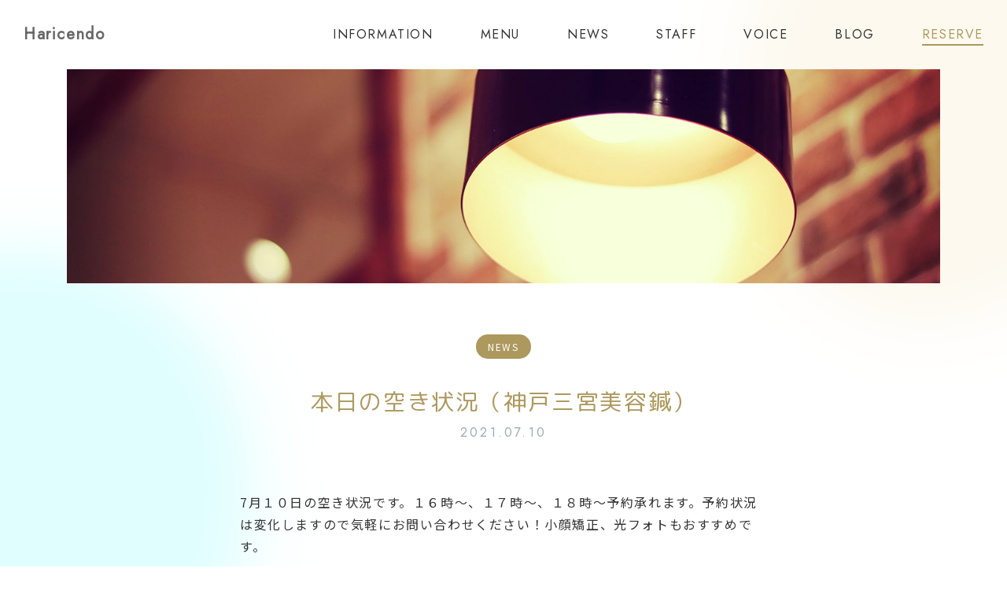

--- FILE ---
content_type: text/html; charset=UTF-8
request_url: https://haricendo.com/news/180/
body_size: 6570
content:
<!doctype html>
<html>
<head>
<meta charset="utf-8">
<meta http-equiv="X-UA-Compatible" content="IE=edge">
<meta name="viewport" content="width=device-width,initial-scale=1">
<link rel="preconnect" href="https://fonts.gstatic.com">
<link href="https://fonts.googleapis.com/css2?family=M+PLUS+Rounded+1c:wght@400&display=swap" rel="stylesheet">
<link href="https://fonts.googleapis.com/css2?family=Jost:wght@300;400&family=M+PLUS+Rounded+1c:wght@400&family=Noto+Sans+JP:wght@300;400;500;700&Noto+Serif+JP:wght@400;500;600&display=swap" rel="stylesheet">
<link rel="stylesheet" href="https://use.fontawesome.com/releases/v5.6.4/css/all.css">
<link rel="stylesheet" href="https://haricendo.com/wp/wp-content/themes/haricendo/css/slick.css">
<link rel="stylesheet" href="https://haricendo.com/wp/wp-content/themes/haricendo/css/common.css">
<link rel="shortcut icon" href="https://haricendo.com/wp/wp-content/themes/haricendo/img/favicon/favicon.ico">
<link rel="apple-touch-icon" href="https://haricendo.com/wp/wp-content/themes/haricendo/img/favicon/apple-touch-icon.png">
<link rel="icon" type="image/png" href="https://haricendo.com/wp/wp-content/themes/haricendo/img/favicon/android-chrome-192x192.png">

		<!-- All in One SEO 4.9.2 - aioseo.com -->
	<meta name="description" content="7月１０日の空き状況です。１６時～、１７時～、１８時～予約承れます。予約状況は変化しますので気軽にお問い合わせ7月１０日の空き状況です。１６時～、１７時～、１８時～予約承れます。予約状況は変化しますので気軽にお問い合わせ |" />
	<meta name="robots" content="max-image-preview:large" />
	<meta name="author" content="staff"/>
	<link rel="canonical" href="https://haricendo.com/news/180/" />
	<meta name="generator" content="All in One SEO (AIOSEO) 4.9.2" />
		<meta property="og:locale" content="ja_JP" />
		<meta property="og:site_name" content="神戸三宮美容鍼灸サロン ハリシェンド | 美容鍼・小顔矯正・脱毛" />
		<meta property="og:type" content="article" />
		<meta property="og:title" content="本日の空き状況（神戸三宮美容鍼） | 神戸三宮美容鍼灸サロン ハリシェンド" />
		<meta property="og:description" content="7月１０日の空き状況です。１６時～、１７時～、１８時～予約承れます。予約状況は変化しますので気軽にお問い合わせ7月１０日の空き状況です。１６時～、１７時～、１８時～予約承れます。予約状況は変化しますので気軽にお問い合わせ |" />
		<meta property="og:url" content="https://haricendo.com/news/180/" />
		<meta property="article:published_time" content="2021-07-10T01:02:10+00:00" />
		<meta property="article:modified_time" content="2021-07-10T01:02:11+00:00" />
		<meta name="twitter:card" content="summary" />
		<meta name="twitter:title" content="本日の空き状況（神戸三宮美容鍼） | 神戸三宮美容鍼灸サロン ハリシェンド" />
		<meta name="twitter:description" content="7月１０日の空き状況です。１６時～、１７時～、１８時～予約承れます。予約状況は変化しますので気軽にお問い合わせ7月１０日の空き状況です。１６時～、１７時～、１８時～予約承れます。予約状況は変化しますので気軽にお問い合わせ |" />
		<script type="application/ld+json" class="aioseo-schema">
			{"@context":"https:\/\/schema.org","@graph":[{"@type":"BlogPosting","@id":"https:\/\/haricendo.com\/news\/180\/#blogposting","name":"\u672c\u65e5\u306e\u7a7a\u304d\u72b6\u6cc1\uff08\u795e\u6238\u4e09\u5bae\u7f8e\u5bb9\u937c\uff09 | \u795e\u6238\u4e09\u5bae\u7f8e\u5bb9\u937c\u7078\u30b5\u30ed\u30f3 \u30cf\u30ea\u30b7\u30a7\u30f3\u30c9","headline":"\u672c\u65e5\u306e\u7a7a\u304d\u72b6\u6cc1\uff08\u795e\u6238\u4e09\u5bae\u7f8e\u5bb9\u937c\uff09","author":{"@id":"https:\/\/haricendo.com\/author\/staff\/#author"},"publisher":{"@id":"https:\/\/haricendo.com\/#organization"},"image":{"@type":"ImageObject","url":"https:\/\/haricendo.com\/wp\/wp-content\/uploads\/2021\/05\/logo.png","@id":"https:\/\/haricendo.com\/#articleImage","width":360,"height":360},"datePublished":"2021-07-10T10:02:10+09:00","dateModified":"2021-07-10T10:02:11+09:00","inLanguage":"ja","mainEntityOfPage":{"@id":"https:\/\/haricendo.com\/news\/180\/#webpage"},"isPartOf":{"@id":"https:\/\/haricendo.com\/news\/180\/#webpage"},"articleSection":"NEWS, \u4e09\u5bae\u30e1\u30f3\u30ba\u8131\u6bdb, \u4e09\u5bae\u30ea\u30d5\u30c8\u30a2\u30c3\u30d7, \u4e09\u5bae\u5c0f\u9854, \u4e09\u5bae\u5c0f\u9854\u77ef\u6b63, \u4e09\u5bae\u7f8e\u5bb9\u937c, \u4e09\u5bae\u9aed\u8131\u6bdb, \u795e\u6238\u4e09\u5bae\u7f8e\u5bb9\u937c\u30cf\u30ea\u30b7\u30a7\u30f3\u30c9, \u795e\u6238\u5c0f\u9854\u77ef\u6b63, \u795e\u6238\u7f8e\u5bb9\u937c"},{"@type":"BreadcrumbList","@id":"https:\/\/haricendo.com\/news\/180\/#breadcrumblist","itemListElement":[{"@type":"ListItem","@id":"https:\/\/haricendo.com#listItem","position":1,"name":"\u30db\u30fc\u30e0","item":"https:\/\/haricendo.com","nextItem":{"@type":"ListItem","@id":"https:\/\/haricendo.com\/news\/#listItem","name":"NEWS"}},{"@type":"ListItem","@id":"https:\/\/haricendo.com\/news\/#listItem","position":2,"name":"NEWS","item":"https:\/\/haricendo.com\/news\/","nextItem":{"@type":"ListItem","@id":"https:\/\/haricendo.com\/news\/180\/#listItem","name":"\u672c\u65e5\u306e\u7a7a\u304d\u72b6\u6cc1\uff08\u795e\u6238\u4e09\u5bae\u7f8e\u5bb9\u937c\uff09"},"previousItem":{"@type":"ListItem","@id":"https:\/\/haricendo.com#listItem","name":"\u30db\u30fc\u30e0"}},{"@type":"ListItem","@id":"https:\/\/haricendo.com\/news\/180\/#listItem","position":3,"name":"\u672c\u65e5\u306e\u7a7a\u304d\u72b6\u6cc1\uff08\u795e\u6238\u4e09\u5bae\u7f8e\u5bb9\u937c\uff09","previousItem":{"@type":"ListItem","@id":"https:\/\/haricendo.com\/news\/#listItem","name":"NEWS"}}]},{"@type":"Organization","@id":"https:\/\/haricendo.com\/#organization","name":"\u30cf\u30ea\u30b7\u30a7\u30f3\u30c9","description":"\u7f8e\u5bb9\u937c\u30fb\u5c0f\u9854\u77ef\u6b63\u30fb\u8131\u6bdb","url":"https:\/\/haricendo.com\/","telephone":"+81782425028","logo":{"@type":"ImageObject","url":"https:\/\/haricendo.com\/wp\/wp-content\/uploads\/2021\/05\/logo.png","@id":"https:\/\/haricendo.com\/news\/180\/#organizationLogo","width":360,"height":360},"image":{"@id":"https:\/\/haricendo.com\/news\/180\/#organizationLogo"},"sameAs":["https:\/\/www.instagram.com\/kobe_haricendo\/"]},{"@type":"Person","@id":"https:\/\/haricendo.com\/author\/staff\/#author","url":"https:\/\/haricendo.com\/author\/staff\/","name":"staff","image":{"@type":"ImageObject","@id":"https:\/\/haricendo.com\/news\/180\/#authorImage","url":"https:\/\/secure.gravatar.com\/avatar\/3efdecdd559d45e8b009378d721a1dd74ac54e88230d21b25a3e8c4ccb72ba36?s=96&d=mm&r=g","width":96,"height":96,"caption":"staff"}},{"@type":"WebPage","@id":"https:\/\/haricendo.com\/news\/180\/#webpage","url":"https:\/\/haricendo.com\/news\/180\/","name":"\u672c\u65e5\u306e\u7a7a\u304d\u72b6\u6cc1\uff08\u795e\u6238\u4e09\u5bae\u7f8e\u5bb9\u937c\uff09 | \u795e\u6238\u4e09\u5bae\u7f8e\u5bb9\u937c\u7078\u30b5\u30ed\u30f3 \u30cf\u30ea\u30b7\u30a7\u30f3\u30c9","description":"7\u6708\uff11\uff10\u65e5\u306e\u7a7a\u304d\u72b6\u6cc1\u3067\u3059\u3002\uff11\uff16\u6642\uff5e\u3001\uff11\uff17\u6642\uff5e\u3001\uff11\uff18\u6642\uff5e\u4e88\u7d04\u627f\u308c\u307e\u3059\u3002\u4e88\u7d04\u72b6\u6cc1\u306f\u5909\u5316\u3057\u307e\u3059\u306e\u3067\u6c17\u8efd\u306b\u304a\u554f\u3044\u5408\u308f\u305b7\u6708\uff11\uff10\u65e5\u306e\u7a7a\u304d\u72b6\u6cc1\u3067\u3059\u3002\uff11\uff16\u6642\uff5e\u3001\uff11\uff17\u6642\uff5e\u3001\uff11\uff18\u6642\uff5e\u4e88\u7d04\u627f\u308c\u307e\u3059\u3002\u4e88\u7d04\u72b6\u6cc1\u306f\u5909\u5316\u3057\u307e\u3059\u306e\u3067\u6c17\u8efd\u306b\u304a\u554f\u3044\u5408\u308f\u305b |","inLanguage":"ja","isPartOf":{"@id":"https:\/\/haricendo.com\/#website"},"breadcrumb":{"@id":"https:\/\/haricendo.com\/news\/180\/#breadcrumblist"},"author":{"@id":"https:\/\/haricendo.com\/author\/staff\/#author"},"creator":{"@id":"https:\/\/haricendo.com\/author\/staff\/#author"},"datePublished":"2021-07-10T10:02:10+09:00","dateModified":"2021-07-10T10:02:11+09:00"},{"@type":"WebSite","@id":"https:\/\/haricendo.com\/#website","url":"https:\/\/haricendo.com\/","name":"\u795e\u6238\u306e\u7f8e\u5bb9\u937c\u7078\u30b5\u30ed\u30f3 \u30cf\u30ea\u30b7\u30a7\u30f3\u30c9","description":"\u7f8e\u5bb9\u937c\u30fb\u5c0f\u9854\u77ef\u6b63\u30fb\u8131\u6bdb","inLanguage":"ja","publisher":{"@id":"https:\/\/haricendo.com\/#organization"}}]}
		</script>
		<!-- All in One SEO -->

<link rel="alternate" title="oEmbed (JSON)" type="application/json+oembed" href="https://haricendo.com/wp-json/oembed/1.0/embed?url=https%3A%2F%2Fharicendo.com%2Fnews%2F180%2F" />
<link rel="alternate" title="oEmbed (XML)" type="text/xml+oembed" href="https://haricendo.com/wp-json/oembed/1.0/embed?url=https%3A%2F%2Fharicendo.com%2Fnews%2F180%2F&#038;format=xml" />
<style id='wp-img-auto-sizes-contain-inline-css' type='text/css'>
img:is([sizes=auto i],[sizes^="auto," i]){contain-intrinsic-size:3000px 1500px}
/*# sourceURL=wp-img-auto-sizes-contain-inline-css */
</style>
<style id='wp-block-library-inline-css' type='text/css'>
:root{--wp-block-synced-color:#7a00df;--wp-block-synced-color--rgb:122,0,223;--wp-bound-block-color:var(--wp-block-synced-color);--wp-editor-canvas-background:#ddd;--wp-admin-theme-color:#007cba;--wp-admin-theme-color--rgb:0,124,186;--wp-admin-theme-color-darker-10:#006ba1;--wp-admin-theme-color-darker-10--rgb:0,107,160.5;--wp-admin-theme-color-darker-20:#005a87;--wp-admin-theme-color-darker-20--rgb:0,90,135;--wp-admin-border-width-focus:2px}@media (min-resolution:192dpi){:root{--wp-admin-border-width-focus:1.5px}}.wp-element-button{cursor:pointer}:root .has-very-light-gray-background-color{background-color:#eee}:root .has-very-dark-gray-background-color{background-color:#313131}:root .has-very-light-gray-color{color:#eee}:root .has-very-dark-gray-color{color:#313131}:root .has-vivid-green-cyan-to-vivid-cyan-blue-gradient-background{background:linear-gradient(135deg,#00d084,#0693e3)}:root .has-purple-crush-gradient-background{background:linear-gradient(135deg,#34e2e4,#4721fb 50%,#ab1dfe)}:root .has-hazy-dawn-gradient-background{background:linear-gradient(135deg,#faaca8,#dad0ec)}:root .has-subdued-olive-gradient-background{background:linear-gradient(135deg,#fafae1,#67a671)}:root .has-atomic-cream-gradient-background{background:linear-gradient(135deg,#fdd79a,#004a59)}:root .has-nightshade-gradient-background{background:linear-gradient(135deg,#330968,#31cdcf)}:root .has-midnight-gradient-background{background:linear-gradient(135deg,#020381,#2874fc)}:root{--wp--preset--font-size--normal:16px;--wp--preset--font-size--huge:42px}.has-regular-font-size{font-size:1em}.has-larger-font-size{font-size:2.625em}.has-normal-font-size{font-size:var(--wp--preset--font-size--normal)}.has-huge-font-size{font-size:var(--wp--preset--font-size--huge)}.has-text-align-center{text-align:center}.has-text-align-left{text-align:left}.has-text-align-right{text-align:right}.has-fit-text{white-space:nowrap!important}#end-resizable-editor-section{display:none}.aligncenter{clear:both}.items-justified-left{justify-content:flex-start}.items-justified-center{justify-content:center}.items-justified-right{justify-content:flex-end}.items-justified-space-between{justify-content:space-between}.screen-reader-text{border:0;clip-path:inset(50%);height:1px;margin:-1px;overflow:hidden;padding:0;position:absolute;width:1px;word-wrap:normal!important}.screen-reader-text:focus{background-color:#ddd;clip-path:none;color:#444;display:block;font-size:1em;height:auto;left:5px;line-height:normal;padding:15px 23px 14px;text-decoration:none;top:5px;width:auto;z-index:100000}html :where(.has-border-color){border-style:solid}html :where([style*=border-top-color]){border-top-style:solid}html :where([style*=border-right-color]){border-right-style:solid}html :where([style*=border-bottom-color]){border-bottom-style:solid}html :where([style*=border-left-color]){border-left-style:solid}html :where([style*=border-width]){border-style:solid}html :where([style*=border-top-width]){border-top-style:solid}html :where([style*=border-right-width]){border-right-style:solid}html :where([style*=border-bottom-width]){border-bottom-style:solid}html :where([style*=border-left-width]){border-left-style:solid}html :where(img[class*=wp-image-]){height:auto;max-width:100%}:where(figure){margin:0 0 1em}html :where(.is-position-sticky){--wp-admin--admin-bar--position-offset:var(--wp-admin--admin-bar--height,0px)}@media screen and (max-width:600px){html :where(.is-position-sticky){--wp-admin--admin-bar--position-offset:0px}}

/*# sourceURL=wp-block-library-inline-css */
</style><style id='global-styles-inline-css' type='text/css'>
:root{--wp--preset--aspect-ratio--square: 1;--wp--preset--aspect-ratio--4-3: 4/3;--wp--preset--aspect-ratio--3-4: 3/4;--wp--preset--aspect-ratio--3-2: 3/2;--wp--preset--aspect-ratio--2-3: 2/3;--wp--preset--aspect-ratio--16-9: 16/9;--wp--preset--aspect-ratio--9-16: 9/16;--wp--preset--color--black: #000000;--wp--preset--color--cyan-bluish-gray: #abb8c3;--wp--preset--color--white: #ffffff;--wp--preset--color--pale-pink: #f78da7;--wp--preset--color--vivid-red: #cf2e2e;--wp--preset--color--luminous-vivid-orange: #ff6900;--wp--preset--color--luminous-vivid-amber: #fcb900;--wp--preset--color--light-green-cyan: #7bdcb5;--wp--preset--color--vivid-green-cyan: #00d084;--wp--preset--color--pale-cyan-blue: #8ed1fc;--wp--preset--color--vivid-cyan-blue: #0693e3;--wp--preset--color--vivid-purple: #9b51e0;--wp--preset--gradient--vivid-cyan-blue-to-vivid-purple: linear-gradient(135deg,rgb(6,147,227) 0%,rgb(155,81,224) 100%);--wp--preset--gradient--light-green-cyan-to-vivid-green-cyan: linear-gradient(135deg,rgb(122,220,180) 0%,rgb(0,208,130) 100%);--wp--preset--gradient--luminous-vivid-amber-to-luminous-vivid-orange: linear-gradient(135deg,rgb(252,185,0) 0%,rgb(255,105,0) 100%);--wp--preset--gradient--luminous-vivid-orange-to-vivid-red: linear-gradient(135deg,rgb(255,105,0) 0%,rgb(207,46,46) 100%);--wp--preset--gradient--very-light-gray-to-cyan-bluish-gray: linear-gradient(135deg,rgb(238,238,238) 0%,rgb(169,184,195) 100%);--wp--preset--gradient--cool-to-warm-spectrum: linear-gradient(135deg,rgb(74,234,220) 0%,rgb(151,120,209) 20%,rgb(207,42,186) 40%,rgb(238,44,130) 60%,rgb(251,105,98) 80%,rgb(254,248,76) 100%);--wp--preset--gradient--blush-light-purple: linear-gradient(135deg,rgb(255,206,236) 0%,rgb(152,150,240) 100%);--wp--preset--gradient--blush-bordeaux: linear-gradient(135deg,rgb(254,205,165) 0%,rgb(254,45,45) 50%,rgb(107,0,62) 100%);--wp--preset--gradient--luminous-dusk: linear-gradient(135deg,rgb(255,203,112) 0%,rgb(199,81,192) 50%,rgb(65,88,208) 100%);--wp--preset--gradient--pale-ocean: linear-gradient(135deg,rgb(255,245,203) 0%,rgb(182,227,212) 50%,rgb(51,167,181) 100%);--wp--preset--gradient--electric-grass: linear-gradient(135deg,rgb(202,248,128) 0%,rgb(113,206,126) 100%);--wp--preset--gradient--midnight: linear-gradient(135deg,rgb(2,3,129) 0%,rgb(40,116,252) 100%);--wp--preset--font-size--small: 13px;--wp--preset--font-size--medium: 20px;--wp--preset--font-size--large: 36px;--wp--preset--font-size--x-large: 42px;--wp--preset--spacing--20: 0.44rem;--wp--preset--spacing--30: 0.67rem;--wp--preset--spacing--40: 1rem;--wp--preset--spacing--50: 1.5rem;--wp--preset--spacing--60: 2.25rem;--wp--preset--spacing--70: 3.38rem;--wp--preset--spacing--80: 5.06rem;--wp--preset--shadow--natural: 6px 6px 9px rgba(0, 0, 0, 0.2);--wp--preset--shadow--deep: 12px 12px 50px rgba(0, 0, 0, 0.4);--wp--preset--shadow--sharp: 6px 6px 0px rgba(0, 0, 0, 0.2);--wp--preset--shadow--outlined: 6px 6px 0px -3px rgb(255, 255, 255), 6px 6px rgb(0, 0, 0);--wp--preset--shadow--crisp: 6px 6px 0px rgb(0, 0, 0);}:where(.is-layout-flex){gap: 0.5em;}:where(.is-layout-grid){gap: 0.5em;}body .is-layout-flex{display: flex;}.is-layout-flex{flex-wrap: wrap;align-items: center;}.is-layout-flex > :is(*, div){margin: 0;}body .is-layout-grid{display: grid;}.is-layout-grid > :is(*, div){margin: 0;}:where(.wp-block-columns.is-layout-flex){gap: 2em;}:where(.wp-block-columns.is-layout-grid){gap: 2em;}:where(.wp-block-post-template.is-layout-flex){gap: 1.25em;}:where(.wp-block-post-template.is-layout-grid){gap: 1.25em;}.has-black-color{color: var(--wp--preset--color--black) !important;}.has-cyan-bluish-gray-color{color: var(--wp--preset--color--cyan-bluish-gray) !important;}.has-white-color{color: var(--wp--preset--color--white) !important;}.has-pale-pink-color{color: var(--wp--preset--color--pale-pink) !important;}.has-vivid-red-color{color: var(--wp--preset--color--vivid-red) !important;}.has-luminous-vivid-orange-color{color: var(--wp--preset--color--luminous-vivid-orange) !important;}.has-luminous-vivid-amber-color{color: var(--wp--preset--color--luminous-vivid-amber) !important;}.has-light-green-cyan-color{color: var(--wp--preset--color--light-green-cyan) !important;}.has-vivid-green-cyan-color{color: var(--wp--preset--color--vivid-green-cyan) !important;}.has-pale-cyan-blue-color{color: var(--wp--preset--color--pale-cyan-blue) !important;}.has-vivid-cyan-blue-color{color: var(--wp--preset--color--vivid-cyan-blue) !important;}.has-vivid-purple-color{color: var(--wp--preset--color--vivid-purple) !important;}.has-black-background-color{background-color: var(--wp--preset--color--black) !important;}.has-cyan-bluish-gray-background-color{background-color: var(--wp--preset--color--cyan-bluish-gray) !important;}.has-white-background-color{background-color: var(--wp--preset--color--white) !important;}.has-pale-pink-background-color{background-color: var(--wp--preset--color--pale-pink) !important;}.has-vivid-red-background-color{background-color: var(--wp--preset--color--vivid-red) !important;}.has-luminous-vivid-orange-background-color{background-color: var(--wp--preset--color--luminous-vivid-orange) !important;}.has-luminous-vivid-amber-background-color{background-color: var(--wp--preset--color--luminous-vivid-amber) !important;}.has-light-green-cyan-background-color{background-color: var(--wp--preset--color--light-green-cyan) !important;}.has-vivid-green-cyan-background-color{background-color: var(--wp--preset--color--vivid-green-cyan) !important;}.has-pale-cyan-blue-background-color{background-color: var(--wp--preset--color--pale-cyan-blue) !important;}.has-vivid-cyan-blue-background-color{background-color: var(--wp--preset--color--vivid-cyan-blue) !important;}.has-vivid-purple-background-color{background-color: var(--wp--preset--color--vivid-purple) !important;}.has-black-border-color{border-color: var(--wp--preset--color--black) !important;}.has-cyan-bluish-gray-border-color{border-color: var(--wp--preset--color--cyan-bluish-gray) !important;}.has-white-border-color{border-color: var(--wp--preset--color--white) !important;}.has-pale-pink-border-color{border-color: var(--wp--preset--color--pale-pink) !important;}.has-vivid-red-border-color{border-color: var(--wp--preset--color--vivid-red) !important;}.has-luminous-vivid-orange-border-color{border-color: var(--wp--preset--color--luminous-vivid-orange) !important;}.has-luminous-vivid-amber-border-color{border-color: var(--wp--preset--color--luminous-vivid-amber) !important;}.has-light-green-cyan-border-color{border-color: var(--wp--preset--color--light-green-cyan) !important;}.has-vivid-green-cyan-border-color{border-color: var(--wp--preset--color--vivid-green-cyan) !important;}.has-pale-cyan-blue-border-color{border-color: var(--wp--preset--color--pale-cyan-blue) !important;}.has-vivid-cyan-blue-border-color{border-color: var(--wp--preset--color--vivid-cyan-blue) !important;}.has-vivid-purple-border-color{border-color: var(--wp--preset--color--vivid-purple) !important;}.has-vivid-cyan-blue-to-vivid-purple-gradient-background{background: var(--wp--preset--gradient--vivid-cyan-blue-to-vivid-purple) !important;}.has-light-green-cyan-to-vivid-green-cyan-gradient-background{background: var(--wp--preset--gradient--light-green-cyan-to-vivid-green-cyan) !important;}.has-luminous-vivid-amber-to-luminous-vivid-orange-gradient-background{background: var(--wp--preset--gradient--luminous-vivid-amber-to-luminous-vivid-orange) !important;}.has-luminous-vivid-orange-to-vivid-red-gradient-background{background: var(--wp--preset--gradient--luminous-vivid-orange-to-vivid-red) !important;}.has-very-light-gray-to-cyan-bluish-gray-gradient-background{background: var(--wp--preset--gradient--very-light-gray-to-cyan-bluish-gray) !important;}.has-cool-to-warm-spectrum-gradient-background{background: var(--wp--preset--gradient--cool-to-warm-spectrum) !important;}.has-blush-light-purple-gradient-background{background: var(--wp--preset--gradient--blush-light-purple) !important;}.has-blush-bordeaux-gradient-background{background: var(--wp--preset--gradient--blush-bordeaux) !important;}.has-luminous-dusk-gradient-background{background: var(--wp--preset--gradient--luminous-dusk) !important;}.has-pale-ocean-gradient-background{background: var(--wp--preset--gradient--pale-ocean) !important;}.has-electric-grass-gradient-background{background: var(--wp--preset--gradient--electric-grass) !important;}.has-midnight-gradient-background{background: var(--wp--preset--gradient--midnight) !important;}.has-small-font-size{font-size: var(--wp--preset--font-size--small) !important;}.has-medium-font-size{font-size: var(--wp--preset--font-size--medium) !important;}.has-large-font-size{font-size: var(--wp--preset--font-size--large) !important;}.has-x-large-font-size{font-size: var(--wp--preset--font-size--x-large) !important;}
/*# sourceURL=global-styles-inline-css */
</style>

<style id='classic-theme-styles-inline-css' type='text/css'>
/*! This file is auto-generated */
.wp-block-button__link{color:#fff;background-color:#32373c;border-radius:9999px;box-shadow:none;text-decoration:none;padding:calc(.667em + 2px) calc(1.333em + 2px);font-size:1.125em}.wp-block-file__button{background:#32373c;color:#fff;text-decoration:none}
/*# sourceURL=/wp-includes/css/classic-themes.min.css */
</style>
<link rel='stylesheet' id='wp-block-paragraph-css' href='https://haricendo.com/wp/wp-includes/blocks/paragraph/style.min.css' type='text/css' media='all' />
<link rel="icon" href="https://haricendo.com/wp/wp-content/uploads/2021/05/cropped-logo-32x32.png" sizes="32x32" />
<link rel="icon" href="https://haricendo.com/wp/wp-content/uploads/2021/05/cropped-logo-192x192.png" sizes="192x192" />
<link rel="apple-touch-icon" href="https://haricendo.com/wp/wp-content/uploads/2021/05/cropped-logo-180x180.png" />
<meta name="msapplication-TileImage" content="https://haricendo.com/wp/wp-content/uploads/2021/05/cropped-logo-270x270.png" />
</head>

<body>
<div id="wrap">
<header id="header">
	<div id="header-inner">
		<h1 id="header-h1"><a href="https://haricendo.com/">Haricendo</a></h1>
		<div id="nav-button-container">
			<div id="nav-button">
				<span></span>
				<span></span>
				<span></span>
			</div>
		</div>
		<nav id="header-menu">
			<ul class="flex justify-end">
				<li><a href="https://haricendo.com#info-section">INFORMATION</a></li>
				<li><a href="https://haricendo.com#menu-section">MENU</a></li>
				<li><a href="https://haricendo.com/news/">NEWS</a></li>
				<li class="smf-menu"><a href="https://haricendo.com#staff-section">STAFF</a></li>
				<li class="smf-menu"><a href="https://haricendo.com/voice/">VOICE</a></li>
				<li><a href="https://haricendo.com/blog/">BLOG</a></li>
				<li class="menu-reserve"><a href="https://beauty.hotpepper.jp/kr/slnH000529163/" target="_blank">RESERVE</a></li>
			</ul>
		</nav>
	</div>
</header><div id="page-content">
		<section id="page-header-img"><img src="https://haricendo.com/wp/wp-content/themes/haricendo/img/category-header-img-news.jpg" alt=""></section>
	<section id="single-section">
		<p id="single-cat">
	<span><a href="https://haricendo.com/news/">NEWS</a></span>	</p>
			<h2 id="single-title">本日の空き状況（神戸三宮美容鍼）</h2>
		<div id="single-day" class="day">2021.07.10</div>
		<div id="single-content" class="inner-content">
			
<p>7月１０日の空き状況です。１６時～、１７時～、１８時～予約承れます。予約状況は変化しますので気軽にお問い合わせください！小顔矯正、光フォトもおすすめです。</p>
		</div>
		</section>
		<section id="contact-section" class="contact-2">
	<p class="contact-mes">ご不明な点がございましたら、<br>お気軽にお問い合わせください</p>
	<p class="contact-tel"><a href="tel:078-242-5028">078-242-5028</a></p>
	<p class="contact-time">営業時間 ｜ 10：00～21：00<br>定休日 ｜ 水曜日</p>
	</section></div>
<div id="page-top"><a href="#wrap"></a></div>
<footer id="footer">
	<div id="footer-inner">
		<div class="link-box flex justify-center">
			<h4>オンライン予約</h4>
			<a class="btn-flat" href="https://beauty.hotpepper.jp/kr/slnH000529163/" target="_blank">予約する</a>
		</div>	<div class="footer-sns flex justify-center"><a href="https://www.instagram.com/kobe_haricendo/" target="_blank"><img src="https://haricendo.com/wp/wp-content/themes/haricendo/img/icon-insta.png" alt="instagram"></a></div>
	</div>
	<small>&copy;2021 Haricendo</small>
</footer>
</div>
<script src="https://ajax.googleapis.com/ajax/libs/jquery/3.5.1/jquery.min.js"></script>
<script src="https://haricendo.com/wp/wp-content/themes/haricendo/js/slick.min.js"></script>
<script src="https://haricendo.com/wp/wp-content/themes/haricendo/js/script01.js"></script>
<script type="speculationrules">
{"prefetch":[{"source":"document","where":{"and":[{"href_matches":"/*"},{"not":{"href_matches":["/wp/wp-*.php","/wp/wp-admin/*","/wp/wp-content/uploads/*","/wp/wp-content/*","/wp/wp-content/plugins/*","/wp/wp-content/themes/haricendo/*","/*\\?(.+)"]}},{"not":{"selector_matches":"a[rel~=\"nofollow\"]"}},{"not":{"selector_matches":".no-prefetch, .no-prefetch a"}}]},"eagerness":"conservative"}]}
</script>
<script type="module"  src="https://haricendo.com/wp/wp-content/plugins/all-in-one-seo-pack/dist/Lite/assets/table-of-contents.95d0dfce.js" id="aioseo/js/src/vue/standalone/blocks/table-of-contents/frontend.js-js"></script>
</body>
</html>

--- FILE ---
content_type: text/css
request_url: https://haricendo.com/wp/wp-content/themes/haricendo/css/common.css
body_size: 6160
content:
@charset "utf-8";
/* CSS Document */

/* reset
--------------------------------------------------*/
*{
	margin: 0;
	padding: 0;
}
*, ::after, ::before {
    -webkit-box-sizing: border-box;
    box-sizing: border-box;
}
a,img{
	border: 0;
	outline: 0;
}
caption{
	text-align: left;
	font-weight: bold;
}
p{
	padding: 0;
	margin: 0 0 1.5em;
}
dt{
	font-weight: bold;
}
i{
	font-style: normal;
}

/* anchor
--------------------------------------------------*/
a{
	color: #333;
	text-decoration: none;
  	transition: all .2s;
}
a[href^="tel:"] {
	cursor: default;
}
a[href^="tel:"]:hover {
	color: currentColor;
}
a:hover{
	color: #777;
}
a:hover img{
	opacity: 0.8;
}

/* ul, ol, dl
--------------------------------------------------*/
ul{
	list-style-type: none;
	margin-bottom: 20px;
}
ul.listmark{
	list-style-type: disc;
	padding-left: 20px;
}
ol{
	padding-left: 20px;
}
ol li{
	margin: 20px 0;
}
dl {
	margin: 10px 0;
}

/* .price
--------------------------------------------------*/
.price {
	font-family: 'Jost', sans-serif;
	margin-left: 10px;
}
/* .number,.en
--------------------------------------------------*/
.number,.en {
	font-family: 'Jost', sans-serif;
}
/* .tel
--------------------------------------------------*/
.tel {
	font-family: 'Jost', sans-serif;
	letter-spacing: 0.3em;
	font-size: 19px;
}
/* .day
--------------------------------------------------*/
.day {
	font-family: 'Jost', sans-serif;
	letter-spacing: 0.2em;
	color: #97abb4;
}

/* .name
--------------------------------------------------*/
.name {
	letter-spacing: 0.2em;
}

/* text-align
--------------------------------------------------*/
.center{
	text-align: center;
}

/* font-size
--------------------------------------------------*/
.f80 {
	font-size: 80%;
}

/* font-weight
--------------------------------------------------*/
.w300 {
	font-weight: 300;
}
.w400 {
	font-weight: 400;
}
.w500 {
	font-weight: 500;
}
.w700 {
	font-weight: 700;
}

/* flex
--------------------------------------------------*/
.flex {
    display: -webkit-box;
    display: -ms-flexbox;
    display: flex;
    -ms-flex-wrap: wrap;
    flex-wrap: wrap;
    /*margin-right: -15px;
    margin-left: -15px;*/
}
.justify-between {
	justify-content: space-between;
}
.justify-around {
	justify-content: space-around;
}
.justify-center {
	justify-content: center;
}
.justify-end {
	justify-content: flex-end;
}

/* body
--------------------------------------------------*/
body{
	margin: 0 auto;
	font-size: 16px;
	/*font-family:'游明朝','YuMimcho','ヒラギノ明朝 Pro W3','Hiragino Mincho ProN','HG明朝E','ＭＳ Ｐ明朝', 'MS PMincho','ＭＳ 明朝', 'serif';*/
	font-family: 'Noto Sans JP', sans-serif;
	font-weight: 400;
	line-height: 1.8;
	letter-spacing: 0.1em;
	background-color: #fff;
	color: #333;
	background: url("../img/bg-top.png") no-repeat center -300px;
}
body {
	display: none;
}

/*----------------------
header,content,footer
----------------------*/
#header,#content,#footer {
    width: 100%;
}

/*----------------------
section
----------------------*/
section {
    width: 100%;
	margin-top: 60px;
	margin-bottom: 60px; 
    padding-right: 15px;
    padding-left: 15px;
    margin-right: auto;
    margin-left: auto;
	overflow: hidden;
	max-width: 1140px;
}

/*----------------------
h2
----------------------*/
h2 {
	text-align: center;
	font-weight: 400;
	font-size: 1.8em;
	color: #ad995e;
	font-family: 'M PLUS Rounded 1c', sans-serif;
}

/*----------------------
header
----------------------*/
#header {
	position: fixed;
	top: 0;
	left: 0;
	z-index: 5;
	transition: all transform .6s;
}
#header-inner{
	position: relative;
	width: 100%;
	height: 88px;
}
#header.is-small #header-inner{
	height: 48px;
}

#header.is-small #header-inner {
	padding: 0;
	background-color: #fff;
	border-bottom: 1px solid #eee;
}
#header-h1{
	position: absolute;
	top: 0;
	left: 30px;
	line-height: 88px;
	font-size: 20px;
	font-family: 'Jost', sans-serif;
}
#header-h1 a{
	color: #666;
}
#header.is-small #header-inner #header-h1{
	top: 0;
	line-height: 48px;
}
#header #header-inner.top-header #header-h1 {
	display: none;
}
#header.is-small #header-inner.top-header #header-h1 {
	display: block;
}

#nav-button-container {
	display: none;
}
#header.is-small #header-menu ul {
	margin-bottom: 0;
}
#header-menu ul li {
	padding: 30px;
	transition: all transform .6s;
}
#header.is-small #header-menu ul li {
	padding: 10px 30px;
}
#header-menu ul li a {
	display: block;
	font-family: 'Jost', sans-serif;
	transition: all 0.3s;
}
#header-menu ul li a:hover {
	color: #ad995e;
}
#header-menu ul li.menu-reserve a {
	color: #ad995e;
	position: relative;
}
#header-menu ul li.menu-reserve a::after {
	position: absolute;
	bottom: 0;
	left: 0;
	content: '';
	width: 100%;
	height: 2px;
	background-color: #ad995e;
	transform: scale(1, 1);
	transform-origin: right top;
	transition: transform .3s;
}
#header-menu ul li.menu-reserve a:hover::after {
	transform: scale(0, 1);
}

/*----------------------
first-section
----------------------*/
#first-section {
	max-width: none;
	position: relative;
	margin-top: 0;
}
div#title {
	position: absolute;
    left: 50%;
    top: 53%;
    z-index: 2;
    -webkit-transform: translate(-50%,-50%);
    -ms-transform: translate(-50%,-0%);
    transform: translate(-50%,-50%);
	text-align: center;
}
/* ズームイン　アニメーション */
div#title h1 {
	animation: zoomIn 2.8s cubic-bezier(0.25, 1, 0.5, 1) 1 forwards;
}
@keyframes zoomIn {
  0% {
    transform: scale(0.4);
    opacity: 0;
  }
  100% {
    opacity: 1;
    transform: scale(1);
  }
}

/*----------------------
message-section
----------------------*/
#message-section .flex {
	padding: 50px;
	align-items: flex-start;
}
.message-1 {
    z-index: 2;
    -webkit-transform: translate(0,20%);
    -ms-transform: translate(0,20%);
    transform: translate(0,20%);
}
.message-2 {
	background-color: #e0fefe;
	padding: 30px 120px 40px 60px;
	position: relative;
}
.message-2 p {
	letter-spacing: 0;
	font-size: 90%;
	margin-bottom: 0.6em;
}
.message-2 p.sign {
	padding-top: 1em;
	font-size: 85%;
}
.message-item {
	position: absolute;
	bottom: -50px;
	right: -90px;
}
#message-section h2 {
	text-align: left;
	margin-bottom: 20px;
}

/*----------------------
info-section
----------------------*/
#info-section .info-2 {
	/*width: 100%;*/
}
#info-section .info-2 img {
	width: 100%;
	height: auto;
}
.info-1 {
	margin: 30px;
}
.map_button a{
	padding: 0 10px;
	border-radius: 10px;
	background-color: #ad995e;
	color: #fff;
	display: inline-block;
}


/*----------------------
menu-section
----------------------*/
#menu-section {
	max-width: none;
	background-color: #fdf9ef;
	padding: 40px 15px;
}
#menu-section div.menu-box, 
#menu-section div.rink-box {
	padding: 30px 0;
}

/* menu-box リスト 横並び
---------------------*/
.menu-1,.menu-2 {
	margin: 0 3%;
	width: 30%;
	max-width: 400px;
}
#menu-section h3 {
	color: #ad995e;
	font-weight: 400;
}
#menu-section h3::before {
	content: '●';
}
#menu-section dl {
	display: flex;
	justify-content: space-between;
}
#menu-section dt {
	font-weight: 400;
}
#menu-section dd {
	font-family: 'Jost', sans-serif;
}

/* menu-box menu-slider スライダー
---------------------*/
.menu-slider{
	width: 85%;
	max-width: 900px;
	margin: 0 auto;
}
.menu-slider .menu-slider-box{
	display: flex;
	justify-content: space-between;
	outline: none;
}
.menu-slider .menu-slider-box-img{
	width: 40%;
	height: 500px;
	overflow: hidden;
}
.menu-slider .menu-slider-box-img img{
	width: 100%;
	height: 100%;
	object-fit: cover;
}
.menu-slider .menu-slider-box-content{
	width: calc(60% - 70px);
	padding-right: 10px;
	padding-left: 10px;
}
#menu-section h3.menu-slider-title {
	font-family: "Noto Serif JP",serif;
	font-size: 1.8em;
	font-weight: 600;
	line-height: 1.4;
	margin-bottom: 15px;
	background: linear-gradient(transparent 70%, #fff 0%);
	/*position: relative;*/
}
#menu-section h3.menu-slider-title::first-letter {
	font-size: 1.3em;
}
#menu-section h3.menu-slider-title::before {
	content: none;
}
/*#menu-section h3.menu-slider-title::after {
	content: "";
    width: 60px;
    height: 2px;
    background: #cae6e6;
    position: absolute;
    display: inline-block;
    left: 0;
    bottom: 0;
}*/
.menu-slider-price p {
	display: flex;
	align-items: center;
	flex-wrap: wrap;
	margin: 0 0 0 0.3em;
}
.menu-slider-price .gentei {
	font-size: 1.1em;
	font-weight: 400;
	color: #666;
	background-color: #e0fefe;
	margin-left: 15px;
	padding: 1px 10px;
}
.menu-slider-price .gentei::before {
	content: '→';
	color: #ad995e;
	margin-left: -18px;
}
.menu-slider-box-content p {
	margin: 0 0 1em;
}
.menu-slider-recipe {
	border: 1px solid #ad995e;
	padding: 5px 10px;
	color: #ad995e;
	font-size: 0.8em;
	margin: 5px 0;
}
.menu-slider-recipe p {
	margin: 0;
}
.menu-slider-recipe p.recipe-title {
	font-weight: 500;
}
.menu-slider-recipe p.recipe-title::before {
	content: '●';
}
p.check {
	position: relative;
	padding-left: 18px;
	z-index: 2;
}
p.check::before {
	content: '';
	position: absolute;
    top: .1em;
    left: 0;
	-webkit-transform: rotate(50deg);
    -ms-transform: rotate(50deg);
    transform: rotate(50deg);
    width: 15px;
    height: 22px;
    border-right: 6px solid #e5d8b0;
    border-bottom: 6px solid #e5d8b0;
	z-index: -1;
}

/* slick dots----------*/
ul.menu-slider-dots {
	display: flex;
	justify-content: center;
	margin-top: 20px;
}
ul.menu-slider-dots li {
	margin: 0 5px;
}
ul.menu-slider-dots li button{
	border: 1px solid #ad995e;
	border-radius: 10px;
	padding: 5px 8px;
	color: #ad995e;
	background-color: rgba(255,255,255,0);
	outline: none;
	cursor: pointer;
}
ul.menu-slider-dots li.slick-active button{
	background-color: #ad995e;
	color: #fff;
}

/* link-box
---------------------*/
.link-box {
	width: 100%;
	max-width: 700px;
	margin: 30px auto;
	padding: 30px 0;
	position: relative;
}
.link-box::before {
	position: absolute;
	content: '';
	top: 0;
	left: 0;
	width: 61px;
	height: 61px;
	background: url("../img/bg-link-left.png") no-repeat;
}
.link-box::after {
	position: absolute;
	content: '';
	bottom: 0;
	right: 0;
	width: 61px;
	height: 61px;
	background: url("../img/bg-link-right.png") no-repeat;
}
.link-box h4 {
	width: 100%;
	text-align: center;
 	color: #ad995e;
	font-weight: 400;
}

/* btn-flat
---------------------*/
a.btn-flat {
	overflow: hidden;
	display: block;
	width: 260px;
	height: 60px;
	color: #ad995e;
	text-align: center;
	line-height: 60px;
	border-radius: 0;
	background: #fff;
	margin: 20px;
	position: relative;
	transition: all .8s ease-in-out;
}
a.btn-flat::before {
	position: absolute;
	top: 0;
	left: 60px;
	width: 100px;
	height: 50px;
	content: '';
	-webkit-transition: all .5s ease-in-out;
	transition: all .5s ease-in-out;
	-webkit-transform: translateX(-98%) translateY(-70%) rotate(135deg);
	transform: translateX(-98%) translateY(-70%) rotate(135deg);
	background: #ad995e;
}
a.btn-flat:hover::before {
	-webkit-transform: translateX(-100px) translateY(-100px) rotate(135deg);
	transform: translateX(-100px) translateY(-100px) rotate(135deg);
}
a.btn-flat:hover {
	border: 1px solid #ad995e;
}

/*----------------------
news-section
----------------------*/
.news-list {
	width: 100%;
	max-width: 700px;
	margin: 30px auto;
}
.news-list li {
	margin: 20px 0;
	overflow: hidden;
}
.news-list li div {
	float: left;	
}
.news-list li div.news-day {
	width: 200px;
	font-family: 'Jost', sans-serif;
	color: #97abb4;
	letter-spacing: 0.2em;
}
.news-list li .news-ttl a {
	position: relative;
	display: inline-block;
}
.news-list li .news-ttl a::after {
	position: absolute;
	bottom: 0;
	left: 0;
	content: '';
	width: 100%;
	height: 2px;
	background-color: #97abb4;
	transform: scale(0, 1);
	transform-origin: right top;
	transition: transform .3s;
}
.news-list li .news-ttl a:hover::after {
	transform: scale(1, 1);
	transform-origin: left top;
}

/* btn-simple
---------------------*/
a.btn-simple {
	box-sizing: content-box;
	display: block;
	width: 100px;
	height: 40px;
	color: #97abb4;
	border: 1px solid #97abb4;
	text-align: center;
	line-height: 40px;
	border-radius: 0;
	margin: 20px auto;
	position: relative;
}

a.btn-simple::before,
a.btn-simple::after {
  position: absolute;
  z-index: 3;
  content: '';
  width: 0;
  height: 0;
  border: 2px solid transparent;
  box-sizing: content-box;
  transition: all .2s;
}
a.btn-simple::before {
  top: -2px;
  left: -2px;
}
a.btn-simple::after {
  bottom: -2px;
  right: -2px;
}
a.btn-simple:hover::before,
a.btn-simple:hover::after {
  width: 100%;
  height: 100%;
}
a.btn-simple:hover::before {
  border-bottom-color: #97abb4;
  border-left-color: #97abb4;
  transition: height .3s, width .3s .3s;
}
a.btn-simple:hover::after {
  border-top-color: #97abb4;
  border-right-color: #97abb4;
  transition: height .3s, width .3s .3s;
}

/*----------------------
staff-section
----------------------*/
.staff-box {
	width: 30%;
	margin: 40px;
}
.staff-name {
	margin-top: 20px;
	font-size: 16px;
	font-weight: normal;
}
.staff-text{
	font-size: 0.8em;
	letter-spacing: 0;
	color: #97abb4;
	background-color: #f6f6f6;
	padding: 12px 15px 1px;
}

/*----------------------
voice-section
----------------------*/
#voice-section {
	width: 600px;
	height: 600px;
	padding: 30px;
	/*background-color: #fdf9ef;*/
	/*background: radial-gradient(#ffe8e6, #fdf9ef);*/
	/*background: radial-gradient(#fdf9ef, #ffe8e6);*/
	background: rgb(253,249,239);
	background: radial-gradient(circle, rgba(253,249,239,1) 0%, rgba(253,249,239,1) 50%, rgba(255,232,230,1) 100%);
	border-radius: 300px;
	display: flex;
	justify-content: center;
	align-items: center;
}
#voice-inner {
	text-align: center;
}
#voice-inner h2,
#voice-inner .voice-ttl,
#voice-inner .voice-ex {
	margin-bottom: 20px;
}
#voice-inner .voice-ex {
	font-size: 0.9em;
}
#voice-inner .voice-ex p {
	margin: 0;
}
#voice-inner .voice-ex a {
	color: #ad995e;
}
#voice-inner a.btn-simple {
	margin-top: 30px;
	margin-bottom: 0;
}


/*----------------------
blog-section
----------------------*/
#blog-section {
	background-color: #e0fefe;
	padding: 40px 15px;
}
.blog-list {
	width: 100%;
	max-width: 1000px;
	margin: 30px auto;
}
.blog-list li {
	width: 40%;
	margin: 0 5% 10px;
}
.blog-list li a {
	display: flex;
}
.blog-list li a div.blog-img {
	margin-right: 20px;
}
.blog-list li a div.blog-day {
	font-family: 'Jost', sans-serif;
	color: #97abb4;
	letter-spacing: 0.2em;
	margin-bottom: 10px;
}

/*----------------------
contact-section
----------------------*/
#contact-section {
	text-align: center;
}
#contact-section.contact-2 {
	width: 60%;
	min-width: 550px;
	margin-top: 30px;
	padding-top: 40px;
	margin-bottom: 30px;
	padding-bottom: 40px;
	border: 1px solid #ad995e;
}
p.contact-mes br {
	display: none;
}
p.contact-tel {
	display: block;
	margin: 30px 0 10px;;
}
.contact-tel a {
	position: relative;
	padding-left: 50px;
	padding-right: 50px;
	color: #ad995e;
	font-family: 'Jost', sans-serif;
	font-size: 30px;
	font-weight: 400;
	letter-spacing: 0.2em;
  	transition: all .2s;
}
.contact-tel a::before {
	position: absolute;
	bottom: 0;
	left: 0;
	content: '';
	width: 36px;
	height: 48px;	
	background: url(../img/tel.png) no-repeat;
	display: inline;
}
.contact-tel a:hover {
	color: #ad995e;
	opacity: 0.6;
}
.contact-time {
	color: #ad995e;
	font-size: 12px;
}

/*----------------------
footer
----------------------*/
#footer {
	max-width: none;
	padding-top: 40px;
	text-align: center;
	background: -moz-linear-gradient(top, #e0fefe, #fdf9ef);
	background: -webkit-linear-gradient(top, #e0fefe, #fdf9ef);
	background: linear-gradient(to bottom, #e0fefe, #fdf9ef);
}
#footer-inner {
	margin: 0 15px;
}
.footer-sns a {
	margin: 30px;
}
.footer-sns a img {
  	transition: all .2s;
}
.footer-sns a:hover img {
	transform: translateY(-5px);
	opacity: 1;
}
small {
	display: block;
	background-color: #e5d8b0;
	padding: 12px 0;
	margin-top: 40px;
}

/*----------------------
page-top
----------------------*/
#page-top{
	width: 50px;
	height: 50px;
	position: fixed;
	right: 20px;
	bottom: 60px;
	background: #ad995e;
	border-radius: 50%;
	z-index: 10;
}
#page-top a{
	position: relative;
	display: block;
	width: 50px;
	height: 50px;
}
#page-top a::before{
	position: absolute;
	font-family: 'Font Awesome 5 Free';
	content: '\f106';
	font-size: 25px;
	font-weight: 900;
	color: #fff;
	top: 50%;
	left: 50%;
    -webkit-transform: translate(-50%,-50%);
    -ms-transform: translate(-50%,-50%);
    transform: translate(-50%,-50%);
}

/*----------------------
下層ページ
----------------------*/

/*----------------------
page-header-img
----------------------*/
#page-header-img{
	width: 100%;
    height: 360px;
    margin: auto;
    padding-top: 88px;
}
#page-header-img img{
	width: 100%;
	height: 100%;
	object-fit: cover;
}

/*----------------------
cat-section
----------------------*/
.cat-list{
	margin: 60px 0;
}
.cat-list li{
	width: 45%;
	padding: 10px 20px;
  	transition: all .2s;
	margin-bottom: 15px;
}
.cat-list.news li{
	border: 2px solid #fdf9ef;
}
.cat-list.voice li{
	border: 2px solid #ffe8e6;
}
.cat-list.blog li{
	border: 2px solid #e0fefe;
}
.cat-list.news li:hover{
	background-color: rgba(253,249,239,0.5);
}
.cat-list.voice li:hover{
	background-color: rgba(255,232,230,0.5);
}
.cat-list.blog li:hover{
	background-color: rgba(224,254,254,0.5);
}
.cat-list li .cat-title{
	font-size: 0.9em;
}
.cat-list li .cat-ex{
	font-size: 0.8em;
	font-weight: 300;
	line-height: 1.2;
}

/* ページネーション
---------------------*/
.pagenation{
  	border-radius: 7px;
  	overflow: hidden;
}
.pagenation ul{
  	display: flex;
  	justify-content: center;
  	list-style-type: none;
  	color: #fff;
}
.pagenation ul li.active{
  	background-color: #ad995e;
  	font-size: 12px;
  	padding: 10px 15px;
}
.pagenation li a{
  	font-size: 12px;
  	display: block;
  	padding: 10px 15px;
  	text-decoration: none;
  	color: #fff;
  	background-color: rgba(173,153,94,0.6);
  	border-right: 1px solid #fff;
}
.pagenation li a:hover{
  	background-color: rgba(173,153,94,0.4);
}


/*----------------------
single-section
----------------------*/
#single-cat,
#single-day{
	text-align: center;
}
#single-cat a{
	display: inline-block;
	font-size: 12px;
	background-color: #ad995e;
	border-radius: 15px;
	padding: 5px 15px;
	color: #fff;
	margin: 5px;
}
.inner-content{
	max-width: 700px;
	margin: 60px auto 100px;
	padding: 0 15px;
}

/*----------------------
投稿コンテンツ
single-content
----------------------*/
#single-content h1,
#single-content h2,
#single-content h3,
#single-content h4,
#single-content h5,
#single-content p{
	margin: 15px 0;
}
#single-content h1{
	position: relative;
	text-shadow: 0 0 2px #fff;
	padding-left: 0.5em;
}
#single-content h1::before{
	content: "";
	position: absolute;
  	background: #fdf9ef;
  	width: 50px;
  	height: 50px;
 	border-radius: 50%;
  	top: 50%;
  	/* border: dashed 1px white; */
  	left: -10px;
  	-webkit-transform: translateY(-50%);
  	transform: translateY(-50%);
  	z-index: -1;
}
#single-content h2{
	color: #ad995e;
	font-size: 18px;
	border-bottom: 6px double #ad995e;
	text-align: left;
}
#single-content h3{
	font-size: 16px;
	font-weight: 400;
	padding: 0.6rem;
	border-left: 10px solid #fdf9ef;
	background: rgba(253,249,239,0.5);
}
#single-content h4{
	font-weight: 400;
	padding: 0.2rem;
	background: rgba(224,254,254,0.5);
	border: 2px solid #e0fefe;
}
#single-content h5{
	color: #ad995e;
	font-weight: 700;
}
#single-content img{
	max-width: 100%;
	height: auto;
	margin-bottom: 1em;
}
#single-content a{
	color: #ad995e;
	font-weight: 400;
	text-decoration: underline;	
}
#single-content ul{
	list-style-type: circle;
	padding-left: 20px;
}


/*----------------------
error-section
----------------------*/
#error-content a{
	padding: 30px 0;
}
#error-content a{
	color: #ad995e;
	font-weight: 400;
	text-decoration: underline;	
}


@media screen and (max-width: 1050px) {
/*----------------------
header
----------------------*/
#header-menu ul li.smf-menu {
	display: none;
}
/*----------------------
menu-section
----------------------*/
/* menu-box
---------------------*/
.menu-1,.menu-2 {
	margin: 0 3%;
	width: 40%;
	max-width: 400px;
}
/* menu-box menu-slider スライダー
---------------------*/
.menu-slider .menu-slider-box-content{
	width: calc(60% - 30px);
}
/*----------------------
staff-section
----------------------*/
.staff-box {
	width: 45%;
	margin: 40px 10px;
}

}

@media screen and (max-width: 868px) {
/*----------------------
message-section
----------------------*/
.message-1 {
    -webkit-transform: translate(0,10%);
    -ms-transform: translate(0,10%);
    transform: translate(0,10%);
}
}

@media screen and (max-width: 780px) {
/*----------------------
header
----------------------*/
#header-menu ul li {
    padding: 20px;
}
#header.is-small #header-menu ul li {
	padding: 10px;
}
#header-h1{
	left: 15px;
}

/*----------------------
menu-section
----------------------*/
/* menu-box menu-slider スライダー
---------------------*/
.menu-slider .menu-slider-box{
	flex-wrap: wrap-reverse;
}
.menu-slider .menu-slider-box-img{
	width: 100%;
	height: 180px;
	padding-right: 5px;
	padding-left: 5px;
}
.menu-slider .menu-slider-box-img img{
	/*height: 100%;
	width: auto;*/
	text-align: center;
}
.menu-slider .menu-slider-box-content{
	width: 100%;
	padding-right: 10px;
	padding-bottom: 20px;
}

}

@media screen and (max-width: 660px) {
/*----------------------
message-section
----------------------*/
.message-2 {
	padding: 50px 60px 60px 60px;
}
.message-item {
	bottom: -80px;
	right: -80px;
}

/*----------------------
news-section
----------------------*/
.news-list li div {
	float: none;	
}

/*----------------------
staff-section
----------------------*/
.staff-box {
	width: 90%;
	margin: 40px 0;
}

/*----------------------
voice-section
----------------------*/
#voice-section {
	width: 400px;
	height: 400px;
	padding: 20px;
	border-radius: 200px;
}
#voice-inner h2,
#voice-inner .voice-ttl,
#voice-inner .voice-ex {
	margin-bottom: 15px;
}

/*----------------------
blog-section
----------------------*/
#blog-section {
	background-color: #e0fefe;
	padding: 40px 15px;
}
.blog-list {
	width: 100%;
	max-width: 1000px;
	margin: 30px auto;
}
.blog-list li {
	width: 100%;
	margin: 20px 0;
}
.blog-list li a {
	display: flex;
}
.blog-list li a div.blog-img {
	margin-right: 10px;
}
.blog-list li a div.blog-day {
	font-family: 'Jost', sans-serif;
	color: #97abb4;
	letter-spacing: 0.2em;
	margin-bottom: 10px;
}

/*----------------------
contact-section
----------------------*/
#contact-section.contact-2 {
	width: 90%;
	min-width: initial;
}
}

@media screen and (max-width: 580px) {
/*----------------------
header
----------------------*/
#header.is-small #header-inner {
	padding: 0;
	background: rgba(255,255,255,0.6);
	border-bottom: none;
}
#nav-button-container {
	padding-top: 40px;
}
#header.is-small #nav-button-container {
	padding-top: 10px;
}
#nav-button-container {
	display: block;
	position: fixed;
	top: 0;
	right: 20px;
    z-index: 20;
    width: 40px;
    height: 30px;
    cursor: pointer;
}
#header-menu {
    position: fixed;
    left: 0;
    top: 0;
    display: none;
    z-index: 10;
    /*background-color: rgba(0, 0, 0, 0.7);*/
    background-color: rgba(224, 254, 254, 0.9);
	width: 100%;
    height: 100%;
}
#header-menu.open {
    display: block;
}

/*メニューボタンのエフェクト*/
#nav-button,
#nav-button span {
    display: inline-block;
    transition: all 0.4s;
    box-sizing: border-box;
}
#nav-button {
    /*z-index: 20;*/
    position: relative;
    width: 40px;
    height: 30px;
}
#nav-button span {
    position: absolute;
    left: 0;
    width: 100%;
    height: 2px;
    background-color: #ad995e;
    border-radius: 4px;
}
#nav-button span:nth-of-type(1) {
    top: 0;
}
#nav-button span:nth-of-type(2) {
    top: 14px;
}
#nav-button span:nth-of-type(3) {
    bottom: 0;
	right: 0;
	left: auto;
    width: 70%;
}
#nav-button.active span:nth-of-type(1) {
    -webkit-transform: translateY(14px) rotate(-45deg);
    transform: translateY(14px) rotate(-45deg);
}
#nav-button.active span:nth-of-type(2) {
    opacity: 0;
}
#nav-button.active span:nth-of-type(3) {
    width: 100%;
    -webkit-transform: translateY(-14px) rotate(45deg);
    transform: translateY(-14px) rotate(45deg);
}

#header-menu ul.justify-end {
	margin-top: 100px;
	flex-direction: column;
	justify-content: center;
	/*align-items:center;*/
}
#header-menu ul li {
	padding: 15px 30px;
}
#header-menu ul li.smf-menu {
	display: block;
}
#header-menu ul li a {
	background-color:  rgba(254, 254, 254, 0.8);
	border-radius: 5px;
	padding: 5px 15px;
}

/*----------------------
cat-section
----------------------*/
.cat-list li{
	width: 95%;
}

}

@media screen and (max-width: 480px) {
/* body
--------------------------------------------------*/
body{
	background: url("../img/bg-top-smf.png") no-repeat center -200px;
	font-size: 14px;
}

/*----------------------
first-section
----------------------*/
div#title h1 img {
	width: 300px;
	height: 300px;
}

/*----------------------
message-section
----------------------*/
#message-section {
	margin-bottom: 0;
}	
#message-section .flex {
	padding: 0;
	/*flex-direction: column;*/
}
.message-1 {
    -webkit-transform: translate(0,0);
    -ms-transform: translate(0,0);
    transform: translate(0,0);
}
.message-2 {
	padding: 140px 30px 120px 30px;
    -webkit-transform: translate(0,-20%);
    -ms-transform: translate(0,-20%);
    transform: translate(0,-20%);
}
.message-item {
	right: 0;
}

/*----------------------
info-section
----------------------*/
#info-section {
	margin-top: 0;
}

/*----------------------
menu-section
----------------------*/
/* menu-box
---------------------*/
.menu-1,.menu-2 {
	margin: 0 3%;
	width: 90%;
	max-width:none;
}

/* menu-box menu-slider スライダー
---------------------*/
.menu-slider {
	width: 100%;
}
.menu-slider-box-content p {
	margin: 0 0 0.5em;
}
#menu-section h3.menu-slider-title {
	font-size: 1.4em;
	margin-bottom: 10px;
}
#menu-section .menu-slider-text {
	letter-spacing: 0;
}
/* link-box
---------------------*/
.link-box {
	margin: 0px auto;
	padding: 60px 15px;
}
/*----------------------
staff-section
----------------------*/
.staff-text{
	font-size: 0.9em;
}

/*----------------------
voice-section
----------------------*/
#voice-section {
	width: 300px;
	height: 300px;
	padding: 15px;
	border-radius: 150px;
}
#voice-inner h2,
#voice-inner .voice-ttl,
#voice-inner .voice-ex {
	margin-bottom: 10px;
}
#voice-inner .voice-ex {
	font-size: 0.7em;
}
#voice-inner a.btn-simple {
	margin-top: 20px;
}


/*----------------------
contact-section
----------------------*/
p.contact-mes br {
	display: block;
}
p.contact-tel {
	display: block;
	margin: 30px 0 10px;;
}
.contact-tel a {
	position: relative;
	padding-left: 50px;
	padding-right: 10px;
	color: #ad995e;
	font-family: 'Jost', sans-serif;
	font-size: 26px;
	font-weight: 400;
	letter-spacing: 0.2em;
}
.contact-tel a::before {
	position: absolute;
	bottom: 0;
	left: 0;
	content: '';
	width: 36px;
	height: 48px;	
	background: url(../img/tel.png) no-repeat;
	display: inline;
}
.contact-tel a:hover {
	color: #ad995e;
	opacity: 0.6;
}
.contact-time {
	color: #ad995e;
	font-size: 12px;
}

/*----------------------
page-top
----------------------*/
#page-top{
	right: 20px;
	bottom: 30px;
}

/*----------------------
page-header-img
----------------------*/
#page-header-img{
    height: 200px;
}

}

--- FILE ---
content_type: application/javascript
request_url: https://haricendo.com/wp/wp-content/themes/haricendo/js/script01.js
body_size: 1440
content:
// JavaScript Document

//ふわっとフェードイン
$(function() {
	$('body').fadeIn(2000); //2秒かけてフェードイン！
});

//画面サイズに合わせて高さを指定する
$(document).ready(function () {
  hsize = $(window).height();
  $("#first-section").css("height", hsize + "px");
});
$(window).resize(function () {
  hsize = $(window).height();
  $("#first-section").css("height", hsize + "px");
});

//スクロールするとヘッダーにクラスをつける
$(function() {
	$(window).on('load scroll', function() {
		var scrollPos = $(this).scrollTop();
		if ( scrollPos > 100 ) {
			$('#header').addClass('is-small');
		} else {
			$('#header').removeClass('is-small');
		}
	});
});

//固定ヘッダー用ページ内リンク
$(function(){
	var headerHight = 48; //ヘッダの高さ
//	var headerHight; //ヘッダの高さ
//	if($('#header').hasClass('is-small')){
//			headerHight = 80; //ヘッダの高さ
//	}else{
//			headerHight = 48; //ヘッダの高さ
//	}
	$('a[href^="#"]').click(function(){
		var speed = 500;
		var href= $(this).attr("href");
		var target = $(href == "#" || href == "" ? 'html' : href);
		var position = target.offset().top-headerHight;
		$("html, body").animate({scrollTop:position}, speed, "swing");
		return false;
	});
});

 //トップへもどる
$(function() {
    var topBtn = $('#page-top');    
    topBtn.hide();
    //スクロールが100に達したらボタン表示
    $(window).scroll(function () {
        if ($(this).scrollTop() > 100) {
            topBtn.fadeIn();
        } else {
            topBtn.fadeOut();
        }
    });
    //スクロールしてトップ
    topBtn.click(function () {
        $('body,html').animate({
            scrollTop: 0
        }, 500);
        return false;
    });
});

//<a href="tel:***">リンクをスマートフォン端末以外では無効にする
var ua = navigator.userAgent.toLowerCase();
var isMobile = /iphone/.test(ua)||/android(.+)?mobile/.test(ua);

if (!isMobile) {
    $('a[href^="tel:"]').on('click', function(e) {
        e.preventDefault();
    });
}

//スマホメニュー
$('#nav-button').on('click',function(){
	if( $(this).hasClass('active') ){
		$(this).removeClass('active');
		$('#header-menu').addClass('close').removeClass('open');
	}else{
		$(this).addClass('active');
		$('#header-menu').addClass('open').removeClass('close'); 
	}
});

$('#header-menu, #header-menu a').on('click',function(){
	if( $('#header-menu').hasClass('open') ){
		$('#header-menu').addClass('close').removeClass('open');
		$('#nav-button').removeClass('active');
	}
});

//メニュースライダー slick
$('.menu-slider').slick({ //{}を入れる
	autoplay: true, //自動再生
	arrows: false,
//	prevArrow: '<div class="menu-slider-arrow prev-arrow"><img src="../wp/wp-content/themes/haricendo/img/slider-arrow.png" alt=""  /></div>',
//	nextArrow: '<div class="menu-slider-arrow next-arrow"><img src="../wp/wp-content/themes/haricendo/img/slider-arrow.png" alt=""  /></div>',
	dots: true, //ドット状のナビを表示
	dotsClass: "menu-slider-dots",
	autoplaySpeed: 3000,
	speed: 1000,
	responsive:[{
		breakpoint: 768,
		settings: {
			//dots: false,
			adaptiveHeight: true,
			autoplay: true,
			autoplaySpeed: 4000
		}
	}]
});

